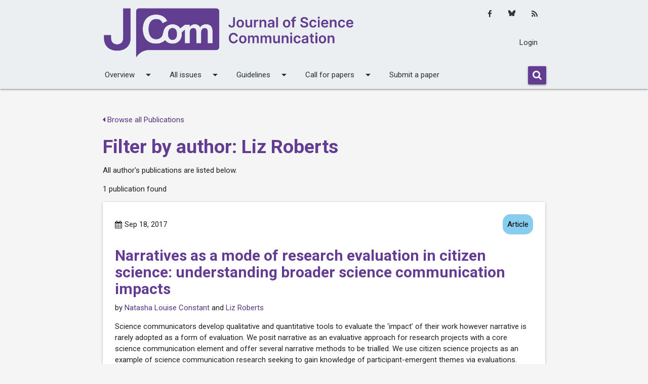

--- FILE ---
content_type: text/html; charset=utf-8
request_url: https://jcom.sissa.it/articles/author/751/
body_size: 4142
content:






<!DOCTYPE html>

<html lang="en">

    <head>
        <meta http-equiv="Content-Type" content="text/html; charset=UTF-8" />
        <meta name="viewport" content="width=device-width, initial-scale=1">
        <title>
            
    
        Filter by author: Liz Roberts
    

        </title>
        
        
        <link rel="sitemap"
              type="application/xml"
              title="Sitemap"
              href="/sitemap.xml">
        <link href="https://maxcdn.bootstrapcdn.com/font-awesome/4.7.0/css/font-awesome.min.css"
              rel="stylesheet"
              integrity="sha384-wvfXpqpZZVQGK6TAh5PVlGOfQNHSoD2xbE+QkPxCAFlNEevoEH3Sl0sibVcOQVnN"
              crossorigin="anonymous">
        
            <link href="https://jcom.sissa.it/feed/"
                  type="application/atom+xml"
                  rel="alternate"
                  title="Article Feed for Journal">
            <link href="https://jcom.sissa.it/feed/news/"
                  type="application/atom+xml"
                  rel="alternate"
                  title="News Feed for Journal">
        
        
            <link rel="icon"
                  href="/media/cover_images/f390991f-0ae7-4a3a-8a60-66e00e776ba3.png"
                  type="image/vnd.microsoft.icon" />
        
        <link href="https://fonts.googleapis.com/icon?family=Material+Icons"
              rel="stylesheet">
        <link rel="stylesheet" href="/static/JCOM-theme/css/jcom.css?v=11">
        <link href="/static/common/css/common.css?v=11" rel="stylesheet">
        
        
        <link rel="alternate"
              type="application/rss+xml"
              title="RSS Feed"
              href="/feed/" />
    <link rel="stylesheet" href="/static/admin/css/admin.css?v=11">
    </head>
    <body>
        
            
                







<nav class="header-overrides" role="navigation">
    <div class="nav-wrapper container">
        <div class="row top-nav">
            <div class="col s10 l8 left">
                <a id="logo-container"
                   href="/"
                   class="brand-logo">
                    
                        
                            <img src="/media/cover_images/62364c4d-8373-436f-bf72-205964f131f6.png" class="header-override-image" alt="">
                        
                    
                </a>
            </div>
            <div class="col l4 hide-on-med-and-down actions">
                
                <div class="actions-items">
                    <ul class="social-media-links platforms inline horizontal">
                        
                        <li class="facebook">
                            <a href="https://www.facebook.com/jcom.sissa.it" class="svg-container" target="_blank" title="Facebook">
                                <i class="fa fa-facebook"></i>
                            </a>
                        </li>
                        
                        
                        <li class="twitter">
                            <a href="https://bsky.app/profile/jscicom.bsky.social" class="svg-container" target="_blank" title="Bluesky">
                              <svg xmlns="http://www.w3.org/2000/svg" viewBox="0 0 512 512"><!--!Font Awesome Free 6.7.2 by @fontawesome - https://fontawesome.com License - https://fontawesome.com/license/free Copyright 2025 Fonticons, Inc.--><path d="M111.8 62.2C170.2 105.9 233 194.7 256 242.4c23-47.6 85.8-136.4 144.2-180.2c42.1-31.6 110.3-56 110.3 21.8c0 15.5-8.9 130.5-14.1 149.2C478.2 298 412 314.6 353.1 304.5c102.9 17.5 129.1 75.5 72.5 133.5c-107.4 110.2-154.3-27.6-166.3-62.9l0 0c-1.7-4.9-2.6-7.8-3.3-7.8s-1.6 3-3.3 7.8l0 0c-12 35.3-59 173.1-166.3 62.9c-56.5-58-30.4-116 72.5-133.5C100 314.6 33.8 298 15.7 233.1C10.4 214.4 1.5 99.4 1.5 83.9c0-77.8 68.2-53.4 110.3-21.8z"/></svg>
                            </a>
                        </li>
                        
                        <li class="rss">
                            <a href="https://jcom.sissa.it/feed/" class="svg-container" target="_blank" title="RSS">
                                <i class="fa fa-rss"></i>
                            </a>
                        </li>
                    </ul>
                    <ul>
                      
                          
                            <li>
                              <a href="/login/">Login</a>
                            </li>
                        
                      
                    </ul>
                </div>
            </div>
            <div class="col s2 hide-on-large-and-up ">
                <a href="#!" data-target="nav-mobile" class="sidenav-trigger"><i class="material-icons">menu</i></a>
            </div>
        </div>
        <div class="row hide-on-med-and-down ">
            <div class="bottom-nav">
                <ul class="bottom-nav-menu">
                    
                    
                    
                    
                    
                    
                    
                    
                        
                            <li>
                                <a class="dropdown-trigger"
                                   href="#!"
                                   data-target="overview">Overview<i class="material-icons right">arrow_drop_down</i></a>
                            </li>
                        
                    
                        
                            <li>
                                <a class="dropdown-trigger"
                                   href="#!"
                                   data-target="all-issues">All issues<i class="material-icons right">arrow_drop_down</i></a>
                            </li>
                        
                    
                        
                            <li>
                                <a class="dropdown-trigger"
                                   href="#!"
                                   data-target="guidelines">Guidelines<i class="material-icons right">arrow_drop_down</i></a>
                            </li>
                        
                    
                        
                            <li>
                                <a class="dropdown-trigger"
                                   href="#!"
                                   data-target="call-for-papers">Call for papers<i class="material-icons right">arrow_drop_down</i></a>
                            </li>
                        
                    
                        
                            <li>
                                <a href="https://jcom.sissa.it/submissions" class="nav-link">Submit a paper</a>
                            </li>
                        
                    
                    
                    
                </ul>
                <div class="bottom-nav-search">
                    <form method="get" action="/search/">
                        <div class="input-field">
                            <button name="submit" class="btn">
                                <i class="fa fa-search"></i>
                            </button>
                        </div>
                    </form>
                </div>
            </div>
        </div>
        <ul class="sidenav" id="nav-mobile">
            
            
            
            
            
            
            
            
                
                    <li>
                        <a class="dropdown-trigger"
                           href="#!"
                           data-target="overview-mobile">Overview<i class="material-icons right">arrow_drop_down</i></a>
                    </li>
                
            
                
                    <li>
                        <a class="dropdown-trigger"
                           href="#!"
                           data-target="all-issues-mobile">All issues<i class="material-icons right">arrow_drop_down</i></a>
                    </li>
                
            
                
                    <li>
                        <a class="dropdown-trigger"
                           href="#!"
                           data-target="guidelines-mobile">Guidelines<i class="material-icons right">arrow_drop_down</i></a>
                    </li>
                
            
                
                    <li>
                        <a class="dropdown-trigger"
                           href="#!"
                           data-target="call-for-papers-mobile">Call for papers<i class="material-icons right">arrow_drop_down</i></a>
                    </li>
                
            
                
                    <li>
                        <a href="https://jcom.sissa.it/submissions" class="nav-link">Submit a paper</a>
                    </li>
                
            
            
                <li>
                  <a href="/login/">Login</a>
                </li>
           
            <li>
                <form method="get" action="/search/">
                    <div class="input-field">
                        <button name="submit" class="btn">
                            <i class="fa fa-search"></i>
                        </button>
                    </div>
                </form>
            </li>
            <li>
                
            </li>
            <li>
                <ul class="social-media-links platforms inline horizontal">
                  
                    <li class="facebook first">
                        <a href="https://www.facebook.com/jcom.sissa.it"
                           class="svg-container"
                           target="_blank"
                           title="Facebook">
                            <i class="fa fa-facebook"></i>
                        </a>
                    </li>
                    
                    
                    <li class="twitter">
                        <a href="https://bsky.app/profile/jscicom.bsky.social" class="svg-container" target="_blank" title="Bluesky">
                          <svg xmlns="http://www.w3.org/2000/svg" viewBox="0 0 512 512"><!--!Font Awesome Free 6.7.2 by @fontawesome - https://fontawesome.com License - https://fontawesome.com/license/free Copyright 2025 Fonticons, Inc.--><path d="M111.8 62.2C170.2 105.9 233 194.7 256 242.4c23-47.6 85.8-136.4 144.2-180.2c42.1-31.6 110.3-56 110.3 21.8c0 15.5-8.9 130.5-14.1 149.2C478.2 298 412 314.6 353.1 304.5c102.9 17.5 129.1 75.5 72.5 133.5c-107.4 110.2-154.3-27.6-166.3-62.9l0 0c-1.7-4.9-2.6-7.8-3.3-7.8s-1.6 3-3.3 7.8l0 0c-12 35.3-59 173.1-166.3 62.9c-56.5-58-30.4-116 72.5-133.5C100 314.6 33.8 298 15.7 233.1C10.4 214.4 1.5 99.4 1.5 83.9c0-77.8 68.2-53.4 110.3-21.8z"/></svg>
                        </a>
                    </li>
                    
                    <li class="rss last">
                        <a href="https://jcom.sissa.it/feed/" class="svg-container" target="_blank" title="RSS">
                            <i class="fa fa-rss"></i>
                        </a>
                    </li>
                </ul>
            </li>
        </ul>
    </div>
</nav>


    
        <ul id="overview" class="dropdown-content">
            
            
                <li>
                    <a href="https://jcom.sissa.it/site/about-jcom" class="dropdown-item">About JCOM</a>
                </li>
            
                <li>
                    <a href="https://jcom.sissa.it/site/editorial-team" class="dropdown-item">Editorial team and Staff</a>
                </li>
            
                <li>
                    <a href="https://jcom.sissa.it/news/tag/news" class="dropdown-item">News and highlights</a>
                </li>
            
                <li>
                    <a href="https://jcom.sissa.it/site/contact" class="dropdown-item">Contact</a>
                </li>
            
        </ul>
    

    
        <ul id="all-issues" class="dropdown-content">
            
            
                <li>
                    <a href="https://jcom.sissa.it/issues" class="dropdown-item">Volumes and Issues</a>
                </li>
            
                <li>
                    <a href="https://jcom.sissa.it/collections" class="dropdown-item">Special Issues</a>
                </li>
            
                <li>
                    <a href="https://jcom.sissa.it/articles" class="dropdown-item">All Publications</a>
                </li>
            
        </ul>
    

    
        <ul id="guidelines" class="dropdown-content">
            
            
                <li>
                    <a href="https://jcom.sissa.it/site/all-roles" class="dropdown-item">For all roles</a>
                </li>
            
                <li>
                    <a href="https://jcom.sissa.it/site/authors" class="dropdown-item">For Authors</a>
                </li>
            
                <li>
                    <a href="https://jcom.sissa.it/site/editors" class="dropdown-item">For Editors in charge</a>
                </li>
            
                <li>
                    <a href="https://jcom.sissa.it/site/reviewers" class="dropdown-item">For Reviewers</a>
                </li>
            
        </ul>
    

    
        <ul id="call-for-papers" class="dropdown-content">
            
            
                <li>
                    <a href="https://jcom.sissa.it/news/tag/call" class="dropdown-item">Open calls</a>
                </li>
            
                <li>
                    <a href="https://jcom.sissa.it/news/tag/archived-calls" class="dropdown-item">Archived Calls</a>
                </li>
            
        </ul>
    

    


    
        <ul id="overview-mobile" class="dropdown-content">
            
            
                <li>
                    <a href="https://jcom.sissa.it/site/about-jcom" class="dropdown-item">About JCOM</a>
                </li>
            
                <li>
                    <a href="https://jcom.sissa.it/site/editorial-team" class="dropdown-item">Editorial team and Staff</a>
                </li>
            
                <li>
                    <a href="https://jcom.sissa.it/news/tag/news" class="dropdown-item">News and highlights</a>
                </li>
            
                <li>
                    <a href="https://jcom.sissa.it/site/contact" class="dropdown-item">Contact</a>
                </li>
            
        </ul>
    

    
        <ul id="all-issues-mobile" class="dropdown-content">
            
            
                <li>
                    <a href="https://jcom.sissa.it/issues" class="dropdown-item">Volumes and Issues</a>
                </li>
            
                <li>
                    <a href="https://jcom.sissa.it/collections" class="dropdown-item">Special Issues</a>
                </li>
            
                <li>
                    <a href="https://jcom.sissa.it/articles" class="dropdown-item">All Publications</a>
                </li>
            
        </ul>
    

    
        <ul id="guidelines-mobile" class="dropdown-content">
            
            
                <li>
                    <a href="https://jcom.sissa.it/site/all-roles" class="dropdown-item">For all roles</a>
                </li>
            
                <li>
                    <a href="https://jcom.sissa.it/site/authors" class="dropdown-item">For Authors</a>
                </li>
            
                <li>
                    <a href="https://jcom.sissa.it/site/editors" class="dropdown-item">For Editors in charge</a>
                </li>
            
                <li>
                    <a href="https://jcom.sissa.it/site/reviewers" class="dropdown-item">For Reviewers</a>
                </li>
            
        </ul>
    

    
        <ul id="call-for-papers-mobile" class="dropdown-content">
            
            
                <li>
                    <a href="https://jcom.sissa.it/news/tag/call" class="dropdown-item">Open calls</a>
                </li>
            
                <li>
                    <a href="https://jcom.sissa.it/news/tag/archived-calls" class="dropdown-item">Archived Calls</a>
                </li>
            
        </ul>
    

    


            
        
        <div class="container">
            <div class="section">
                
    <div class="row">
        <div class="col s12">
            
                <p>
                    <a href="/articles/">
                        <i class="fa fa-caret-left"></i>
                        Browse all Publications
                    </a>
                </p>
            
            <h2 class="main-title">
                
                    Filter by author: Liz Roberts
                
            </h2>
            <p>All author&#x27;s publications are listed below.</p>
            <p>
                
                    
                        1 publication found
                    
                
            </p>
            
                



<div class="card-panel">
    <div class="row article-listing-card">
        <div class="article-listing-card-header">
            <span class="date">
                <i class="fa fa-calendar"></i>
                Sep 18, 2017
                
            </span>
            <a href="/articles/section/1/">
                <span class="new badge color-section-1">Article</span>
            </a>
        </div>
        <a href="https://jcom.sissa.it/article/pubid/JCOM_1604_2017_A03/">
            <h5 class="article-title">Narratives as a mode of research evaluation in citizen science: understanding broader science communication impacts</h5>
        </a>
        <p class="article-listing-card-header-authors">
            by
            
                
                
                <a href="/articles/author/750/">Natasha Louise Constant</a>
            
                
                
                    
                        and
                    
                
                <a href="/articles/author/751/">Liz Roberts</a>
            
        </p>
        <div>
            
                <p>Science communicators develop qualitative and quantitative tools to evaluate the ‘impact’ of their work however narrative is rarely adopted as a form of evaluation. We posit narrative as an evaluative approach for research projects with a core science communication element and offer several narrative methods to be trialled. We use citizen science projects as an example of science communication research seeking to gain knowledge of participant-emergent themes via evaluations. Storied experience of participant involvement enhances understanding of context-based and often intangible processes, such as changing place-relations, values, and self-efficacy, by enabling a reflective space for critical-thinking and self-reflection.</p>

            
        </div>
        
        <p class="article-listing-card-volume">
            
                <i class="fa fa-book"></i>
                <a class="issue-link" href="https://jcom.sissa.it/issue/64/info/">Volume 16 &bull; Issue 04 &bull; 2017</a>
            
            
        </p>
    </div>
</div>

            
            


        </div>
        
    </div>

            </div>
        </div>
        <footer class="page-footer">
            <div class="footer-copyright">
                <div class="container">
                    <div class="row expanded">
                        
                            
<div class="row">
    <div class="col m10">
        <div class="text-left">
            <ul class="list-inline">
                <li class="list-inline-item">
                    
                        Except where otherwise noted, content on this site is licensed under a Creative Commons 4.0 license
                    
                </li>
                <li class="list-inline-item">ISSN: 1824-2049</li>
                
                
                    <li class="list-inline-item">
                        Published by
                        <a href="https://medialab.sissa.it/en/">
                            SISSA Medialab srl
                            </a>
                    </li>
                
            </ul>
            <p>VAT number: IT01097780322</p>
        </div>
    </div>
    <div class="col m2 text-right">
        <ul class="list-inline">
            
                <li class="list-inline-item">
                    <a href="https://medialab.sissa.it/en/privacy">Privacy</a>
                </li>
            
            <li class="list-inline-item">
                <a href="/site/cookie_policy/">Cookie Policy</a>
            </li>
            <li class="list-inline-item">
                <a href="/site/contact/">Contact</a>
            </li>
            <li class="list-inline-item">
                <a href="/login/">Login</a>
            </li>
        </ul>
    </div>
</div>

                        
                    </div>
                </div>
            </div>
        </footer>
        <!--  Scripts-->
        <script type="text/javascript"
                src="https://code.jquery.com/jquery-3.2.1.min.js"></script>
        <script type="text/javascript" src="/static/JCOM-theme/js/materialize.min.js"></script>
        <script src="/static/admin/js/csrf.js"></script>
        <script src="/static/common/js/timezone-setter.js"></script>
        
        <script>
    
        </script>
        <!-- Matomo -->
<script>
  var _paq = window._paq = window._paq || [];
  /* tracker methods like "setCustomDimension" should be called before "trackPageView" */
  _paq.push(["setExcludedQueryParams", ["mkt_tok"]]);
  _paq.push(['trackPageView']);
  _paq.push(['enableLinkTracking']);
  (function() {
    var u="https://medialab.sissa.it/analytics/";
    _paq.push(['setTrackerUrl', u+'matomo.php']);
    _paq.push(['setSiteId', '3']);
    var d=document, g=d.createElement('script'), s=d.getElementsByTagName('script')[0];
    g.async=true; g.src=u+'matomo.js'; s.parentNode.insertBefore(g,s);
  })();
</script>
<!-- End Matomo Code -->



        
    <script>
        $(document).ready(function () {
            $('select').material_select();
        });
    </script>

        
        <script>
            $(document).ready(function() {
                
                $(".sidenav").sidenav();
                
                $('select').formSelect();
                $('.dropdown-trigger').dropdown();
                $('.collapsible').collapsible();
                $('.modal').modal();
            });
        </script>
        
    </body>
</html>


--- FILE ---
content_type: text/css
request_url: https://jcom.sissa.it/static/admin/css/admin.css?v=11
body_size: 3790
content:
:root {
  --small-inline-margin: 0.625rem; /* as defined in app.css */
}

.small td {
    font-size: 0.8rem;
}

.small th {
    font-size: 0.8rem;
}

.list-group {
    margin-bottom: 20px;
    padding-left: 0;
    margin-left: 0 !important;
}

.list-group-item {
    position: relative;
    display: block;
    padding: 10px 15px;
    margin-bottom: -1px;
    background-color: #ffffff;
    border: 1px solid #dddddd;
}

.list-group-item:first-child {
    border-top-right-radius: 4px;
    border-top-left-radius: 4px;
}

.list-group-item:last-child {
    margin-bottom: 0;
    border-bottom-right-radius: 4px;
    border-bottom-left-radius: 4px;
}

a.list-group-item,
button.list-group-item {
    color: #555555;
}

a.list-group-item .list-group-item-heading,
button.list-group-item .list-group-item-heading {
    color: #333333;
}

a.list-group-item:hover,
button.list-group-item:hover,
a.list-group-item:focus,
button.list-group-item:focus {
    text-decoration: none;
    color: #555555;
    background-color: #f5f5f5;
}

button.list-group-item {
    width: 100%;
    text-align: left;
}

.list-group-item.disabled,
.list-group-item.disabled:hover,
.list-group-item.disabled:focus {
    background-color: #eeeeee;
    color: #777777;
    cursor: not-allowed;
}

.list-group-item.disabled .list-group-item-heading,
.list-group-item.disabled:hover .list-group-item-heading,
.list-group-item.disabled:focus .list-group-item-heading {
    color: inherit;
}

.list-group-item.disabled .list-group-item-text,
.list-group-item.disabled:hover .list-group-item-text,
.list-group-item.disabled:focus .list-group-item-text {
    color: #777777;
}

.list-group-item.active,
.list-group-item.active:hover,
.list-group-item.active:focus {
    z-index: 2;
    color: #ffffff;
    background-color: #337ab7;
    border-color: #337ab7;
}

.list-group-item.active .list-group-item-heading,
.list-group-item.active:hover .list-group-item-heading,
.list-group-item.active:focus .list-group-item-heading,
.list-group-item.active .list-group-item-heading > small,
.list-group-item.active:hover .list-group-item-heading > small,
.list-group-item.active:focus .list-group-item-heading > small,
.list-group-item.active .list-group-item-heading > .small,
.list-group-item.active:hover .list-group-item-heading > .small,
.list-group-item.active:focus .list-group-item-heading > .small {
    color: inherit;
}

.list-group-item.active .list-group-item-text,
.list-group-item.active:hover .list-group-item-text,
.list-group-item.active:focus .list-group-item-text {
    color: #c7ddef;
}

.list-group-item-success {
    color: #3c763d;
    background-color: #dff0d8;
}

a.list-group-item-success,
button.list-group-item-success {
    color: #3c763d;
}

a.list-group-item-success .list-group-item-heading,
button.list-group-item-success .list-group-item-heading {
    color: inherit;
}

a.list-group-item-success:hover,
button.list-group-item-success:hover,
a.list-group-item-success:focus,
button.list-group-item-success:focus {
    color: #3c763d;
    background-color: #d0e9c6;
}

a.list-group-item-success.active,
button.list-group-item-success.active,
a.list-group-item-success.active:hover,
button.list-group-item-success.active:hover,
a.list-group-item-success.active:focus,
button.list-group-item-success.active:focus {
    color: #fff;
    background-color: #3c763d;
    border-color: #3c763d;
}

.list-group-item-info {
    color: #31708f;
    background-color: #d9edf7;
}

a.list-group-item-info,
button.list-group-item-info {
    color: #31708f;
}

a.list-group-item-info .list-group-item-heading,
button.list-group-item-info .list-group-item-heading {
    color: inherit;
}

a.list-group-item-info:hover,
button.list-group-item-info:hover,
a.list-group-item-info:focus,
button.list-group-item-info:focus {
    color: #31708f;
    background-color: #c4e3f3;
}

a.list-group-item-info.active,
button.list-group-item-info.active,
a.list-group-item-info.active:hover,
button.list-group-item-info.active:hover,
a.list-group-item-info.active:focus,
button.list-group-item-info.active:focus {
    color: #fff;
    background-color: #31708f;
    border-color: #31708f;
}

.list-group-item-warning {
    color: #8a6d3b;
    background-color: #fcf8e3;
}

a.list-group-item-warning,
button.list-group-item-warning {
    color: #8a6d3b;
}

a.list-group-item-warning .list-group-item-heading,
button.list-group-item-warning .list-group-item-heading {
    color: inherit;
}

a.list-group-item-warning:hover,
button.list-group-item-warning:hover,
a.list-group-item-warning:focus,
button.list-group-item-warning:focus {
    color: #8a6d3b;
    background-color: #faf2cc;
}

a.list-group-item-warning.active,
button.list-group-item-warning.active,
a.list-group-item-warning.active:hover,
button.list-group-item-warning.active:hover,
a.list-group-item-warning.active:focus,
button.list-group-item-warning.active:focus {
    color: #fff;
    background-color: #8a6d3b;
    border-color: #8a6d3b;
}

.list-group-item-danger {
    color: #a94442;
    background-color: #f2dede;
}

a.list-group-item-danger,
button.list-group-item-danger {
    color: #a94442;
}

a.list-group-item-danger .list-group-item-heading,
button.list-group-item-danger .list-group-item-heading {
    color: inherit;
}

a.list-group-item-danger:hover,
button.list-group-item-danger:hover,
a.list-group-item-danger:focus,
button.list-group-item-danger:focus {
    color: #a94442;
    background-color: #ebcccc;
}

a.list-group-item-danger.active,
button.list-group-item-danger.active,
a.list-group-item-danger.active:hover,
button.list-group-item-danger.active:hover,
a.list-group-item-danger.active:focus,
button.list-group-item-danger.active:focus {
    color: #fff;
    background-color: #a94442;
    border-color: #a94442;
}

.list-group-item-heading {
    margin-top: 0;
    margin-bottom: 5px;
}

.list-group-item-text {
    margin-bottom: 0;
    line-height: 1.3;
}

ul.tagit {
    padding: 1px 5px;
    overflow: auto;
    margin-left: inherit;
    /* usually we don't want the regular ul margins. */
    margin-right: inherit;
}

ul.tagit li {
    display: block;
    float: left;
    margin: 2px 5px 2px 0;
}

ul.tagit li.tagit-choice {
    position: relative;
    line-height: inherit;
}

input.tagit-hidden-field {
    display: none;
}

ul.tagit li.tagit-choice-read-only {
    padding: .2em .5em .2em .5em;
}

ul.tagit li.tagit-choice-editable {
    padding: 0em 18px 0em .5em;
    margin-top: .2rem;
}

ul.tagit li.tagit-new {
    padding: .25em 4px .25em 0;
}

ul.tagit li.tagit-choice a.tagit-label {
    cursor: pointer;
    text-decoration: none;
}

ul.tagit li.tagit-choice .tagit-close {
    cursor: pointer;
    position: absolute;
    right: .1em;
    top: 50%;
    margin-top: -8px;
    line-height: 17px;
}

/* used for some custom themes that don't need image icons */
ul.tagit li.tagit-choice .tagit-close .text-icon {
    display: none;
}

ul.tagit li.tagit-choice input {
    display: block;
    float: left;
    margin: 2px 5px 2px 0;
}

ul.tagit input[type="text"] {
    -moz-box-sizing: border-box;
    -webkit-box-sizing: border-box;
    box-sizing: border-box;
    -moz-box-shadow: none;
    -webkit-box-shadow: none;
    box-shadow: none;
    border: none;
    margin: 0;
    padding: 0;
    width: inherit;
    background-color: inherit;
    outline: none;
    max-height: 1.5rem;
}

th {
    text-align: left;
}

.bs-callout {
    padding: 20px;
    border: 1px solid #eee;
    border-left-width: 8px;
    border-radius: 3px;
    margin-bottom: 10px;
}

.bs-callout h4 {
    margin-top: 0;
    margin-bottom: 5px;
}

.bs-callout p:last-child {
    margin-bottom: 0;
}

.bs-callout code {
    border-radius: 3px;
}

.bs-callout + .bs-callout {
    margin-top: -5px;
}

.bs-callout-default {
    border-left-color: #777;
}

.bs-callout-default h4 {
    color: #777;
}

.bs-callout-primary {
    border-left-color: #428bca;
}

.bs-callout-primary h4 {
    color: #428bca;
}

.bs-callout-success {
    border-left-color: #5cb85c;
}

.bs-callout-success h4 {
    color: #5cb85c;
}

.bs-callout-danger {
    border-left-color: #d9534f;
}

.bs-callout-danger h4 {
    color: #d9534f;
}

.bs-callout-warning {
    border-left-color: #f0ad4e;
}

.bs-callout-warning h4 {
    color: #f0ad4e;
}

.bs-callout-info {
    border-left-color: #5bc0de;
}

.bs-callout-info h4 {
    color: #5bc0de;
}

.form-group .row {
    max-width: 100%;
}

.action-icon {
    font-size: 1.2rem !important;
}

.file p {
    word-break: break-word;
}

.pub-icon {
    font-size: 8em !important;
    display: block;
    padding-left: 30px;
    vertical-align: middle;
}

.link-chevron {
    font-size: 4.2rem !important;
}

.jqte {
    margin-top: 12px !important;
}

.help-text {
    margin-bottom: 10px;
}

.light-green {
    color: forestgreen;
}

.green {
    color: darkgreen;
}

.red {
    color: darkred;
}

.amber {
    color: darkorange;
}

.card-alert {
    border-color: darkred !important;
}

.jqte_tool.jqte_tool_1 .jqte_tool_label {
    height: 30px !important;
}

.list-group-item:hover, .list-group-item:focus {
    background-color: #f0f0f0;
    -webkit-transition: background 0.4s linear;
    -moz-transition: background 0.4s linear;
    -ms-transition: background 0.4s linear;
    -o-transition: background 0.4s linear;
    transition: background 0.4s linear;
}

.file p {
    word-break: break-all;
}

.formset-form>.columns {
    padding-bottom: 25px;
}

.table-subjects {
    table-layout: fixed;
}

.table-subjects th:first-child {
    width: 55%;
}

.thread-callout {
    padding: 1rem;
    border-radius: 5px;
}

.thread-callout h2 {
    font-size: 1.4rem;
    text-decoration: underline;
}

.thread-callout h3 {
    font-size: 1.3rem;
}

.thread-callout p {
    font-size: 0.8rem;
    margin-bottom: 0;
}

.thread-box {
    height: 100%;
}

.thread-avatar {
    width: 3.5rem;
}

.avatar-column {
    padding-left: 0;
}

.thread-dark {
    background-color: rgb(68,71,83);
    color: white !important;
}

.thread-dark .subheader {
    color: white;
}

.thread-dark a {
    color: white;
}

.thread-box-left {
    padding-right: 0;
}

.thread-box-right {
    padding-left: 0;
}

.post-callout {
    padding:10px;
    border-radius: 5px;
    color: white;
    margin-bottom: 10px;
}

.post-user-callout {
    background-color: rgb(148,194,237);
}

.post-other-callout {
    background-color: rgb(134,187,113)
}

.post-callout .subheader{
    color: white;
}

.post-callout p {
    margin-bottom: 2px;
}

.post-callout small {
    font-size: 0.8rem;
}

.thread-inner {
    max-height: 500px;
    overflow-x: hidden;
    overflow-y: scroll;
}

.post-button {
    height: 100%;
}

.post-callout blockquote, blockquote p {
    line-height: 1.6;
    color: white;
}

.post-callout blockquote {
    margin: 0 0 1rem;
    padding: 0 1rem 0 1rem;
    border-left: 2px solid white;
}
.no-pad td {
    padding: 0.1rem;
}

.no-bottom-margin {
    margin-bottom: 0;
}

.dont-break-out {
  word-wrap: break-word;
  overflow-wrap: break-word;
}

.fixed-table {
    table-layout: fixed;
}

<!-- Glossing -->
ol {
    margin-block-start: 1em;
    margin-block-end: 1em;
    margin-inline-start: 0px;
    margin-inline-end: 0px;
    padding-inline-start: 40px;
}

ol ol {
    margin-block-start: 0px;
    margin-block-end: 0px;
}

ol.gloss-sentence {
    display: inline !important;
    padding: 0;
    margin: 0;
    list-style: none;
}

.gloss-item {
    overflow: auto;
}

.gloss-sentence li {
    padding-left: 4px !important;
    padding-bottom: 2px;

}

.gloss-sentence ol {
    list-style: none !important;
}

ol.gloss-word {
    padding-right: .5em !important;
    padding-top: 0 !important;
    padding-bottom: 0 !important;
    margin-bottom: 2px !important;
    background: white !important;
    display: inline-block !important;
    margin-inline-start: 0 !important;
}

.gloss-first {
  padding-left: 0 !important;
}

.gloss-header {
    float: left;
    display: flex;
    min-width: 40px;
}

.gloss-wrapper {
    overflow: auto;
    margin-top: 10px;
    margin-bottom: 10px;
    padding: 0;
}

.lang-tabs {
    margin-bottom: 15px;
}

.lang-tab {
    font-size: 0.8rem;
}

.lang-tab :hover {
    text-decoration: rgb(64, 69, 84) underline;
    text-underline-offset: 5px;
    text-decoration-thickness: 3px;
    cursor: pointer;
}

.lang-tab-active {
    text-decoration: rgb(64, 69, 84) underline;
    text-underline-offset: 5px;
    text-decoration-thickness: 3px;
}

.group-settings .title-area h2 {
    margin-top: 25px;
    font-size: 1rem;
}


.title-area .button {
    font-size: 0.9rem;
    margin-top: -5px;
}

button.expanded{
    width: 100%;
    text-align: left;
}

ul.actions li button {
    cursor: pointer;
}

ul.menu {
    font-weight: 400;
}

.wrap-long-text{
    word-wrap: anywhere;
}

.spacer-top-20 {
 margin-top: 20px;
}

#review_controls {
    padding-bottom: 20px;
}

.facet {
    max-height: 200px;
    overflow-y: auto;
    margin-bottom: 20px;
}

.bg-white {
    background-color: white;
}

.hijacked-warning {
  background-size: 50px 50px;
  background-color: #ffe761;
  color: #000;
  background-image: -webkit-linear-gradient(-45deg, rgba(0, 0, 0, .04) 25%, transparent 25%, transparent 50%, rgba(0, 0, 0, .04) 50%, rgba(0, 0, 0, .04) 75%, transparent 75%, transparent);
  background-image: -moz-linear-gradient(-45deg, rgba(0, 0, 0, .04) 25%, transparent 25%, transparent 50%, rgba(0, 0, 0, .04) 50%, rgba(0, 0, 0, .04) 75%, transparent 75%, transparent);
  background-image: linear-gradient(135deg, rgba(0, 0, 0, .04) 25%, transparent 25%, transparent 50%, rgba(0, 0, 0, .04) 50%, rgba(0, 0, 0, .04) 75%, transparent 75%, transparent);
}

.hijacked-warning-default {
  z-index: 1000000;
  font-weight: 600;
  text-align: center;
  position:fixed;
  min-height: 50px;
  height: auto;
  top: 0;
  left: 0;
  right: 0;
  width: 100%;
  padding: 5px 7px;
  border-bottom: 2px solid #ae9e49;
  font-size: 12px;
  font-family: sans-serif;
}
#hijacked-warning-wrapper::after {
    height: 50px;
    content: "";
    display: block;
}

.hijacked-warning-bootstrap {
  margin-bottom:0;
}

.django-hijack-button-default {
	-moz-box-shadow:inset 0px 1px 0px 0px #ffffff;
	-webkit-box-shadow:inset 0px 1px 0px 0px #ffffff;
	box-shadow:inset 0px 1px 0px 0px #ffffff;
	background:-webkit-gradient(linear, left top, left bottom, color-stop(0.05, #ffffff), color-stop(1, #f6f6f6));
	background:-moz-linear-gradient(top, #ffffff 5%, #f6f6f6 100%);
	background:-webkit-linear-gradient(top, #ffffff 5%, #f6f6f6 100%);
	background:-o-linear-gradient(top, #ffffff 5%, #f6f6f6 100%);
	background:-ms-linear-gradient(top, #ffffff 5%, #f6f6f6 100%);
	background:linear-gradient(to bottom, #ffffff 5%, #f6f6f6 100%);
	filter:progid:DXImageTransform.Microsoft.gradient(startColorstr='#ffffff', endColorstr='#f6f6f6',GradientType=0);
	background-color:#ffffff;
	-moz-border-radius:6px;
	-webkit-border-radius:6px;
	border-radius:6px;
	border:1px solid #dcdcdc;
	display:inline-block;
	cursor:pointer;
	color:#666666;
	font-family:Arial;
	font-size:11px;
	font-weight:bold;
	padding:3px 12px;
	text-decoration:none;
	text-shadow:0px 1px 0px #ffffff;
}
.django-hijack-button-default:hover {
	background:-webkit-gradient(linear, left top, left bottom, color-stop(0.05, #f6f6f6), color-stop(1, #ffffff));
	background:-moz-linear-gradient(top, #f6f6f6 5%, #ffffff 100%);
	background:-webkit-linear-gradient(top, #f6f6f6 5%, #ffffff 100%);
	background:-o-linear-gradient(top, #f6f6f6 5%, #ffffff 100%);
	background:-ms-linear-gradient(top, #f6f6f6 5%, #ffffff 100%);
	background:linear-gradient(to bottom, #f6f6f6 5%, #ffffff 100%);
	filter:progid:DXImageTransform.Microsoft.gradient(startColorstr='#f6f6f6', endColorstr='#ffffff',GradientType=0);
	background-color:#f6f6f6;
}
.django-hijack-button-default:active {
	position:relative;
	top:1px;
}

.hijacked-warning-controls-pull-right {
	float: right;
	margin-right: 15px;
}

.hijacked-warning-controls,
.hijacked-warning-controls form {
	display: inline;
}

.summernote-div {
  margin-bottom: 16px;
}

.ui-datepicker {
  /* Temporary hotfix for compatibility with TinyMCE */
  z-index: 10 !important;
}

.key-value-pair {
  font-family: "Open Sans", sans-serif;
  margin-bottom: 1.25rem;
}

.key-value-pair.key-above .key {
  font-size: 1rem;
  line-height: 1.4;
  text-align: left;
  color: #696969;
  margin-bottom: 0.31rem;
  font-weight: normal;
}

.key-value-pair.key-above .value {
  font-size: 1.125rem;
  line-height: 1.4;
  text-align: left;
}

.key-value-pair.key-above .value .inline-list {
  display: inline;
  list-style: none;
  padding: 0;
  margin: 0;
}

.key-value-pair.key-above .value .inline-list li {
  display: inline;
}

.key-value-pair.key-above .value .inline-list li:after {
  content: ", ";
}

.key-value-pair.key-above .value .inline-list li:last-child:after {
  content: "";
}

.no-bullet ul {
  margin-left: 0;
  list-style: none;
}

/*
 * The Rummage Portal
 * An interface that lets users rummage through a long list,
 * narrowing it down by searching and filtering,
 * and finally taking an action on one or more items.
 * For usage see admin/core/manager/users/list.html.
 * */

.rummage-portal {
  display: grid;
  column-gap: 1rem;
  margin-block-end: 10rem;
  @media (orientation: portrait) {
    grid-template-columns: 100%;
  }
  @media (orientation: landscape) {
    grid-template-columns: 20rem minmax(auto, 60rem);
  }
  h3 {
    font-size: 1.3rem;
  }
  h4 {
    font-size: 1rem;
  }
  .button {
    margin: 0;
  }
  .dropdown-pane {
    width: 400px;
  }
  .button-group {
    margin-bottom: 0.5rem;
  }
}

.rummage-filters {
  display: grid;
  fieldset {
    position: relative;
    margin-bottom: 0.5rem;
    label {
      margin-inline-start: -0.25rem;
      display: flex;
      column-gap: 0.25rem;
      align-items: center;
      input {
        width: 1rem;
        height: 1rem;
        margin: 0.25rem;
      }
    }
  }
  label {
    font-size: 1rem;
  }
}

.rummage-result-details {
  display: flex;
  flex-wrap: wrap;
  gap: 2rem;
  @media (orientation: portrait) {
    flex-direction: column;
  }
  @media (orientation: landscape) {
    > :first-child {
      flex: 0 0 20rem;
    }
    > :last-child {
      flex: 0 0 20rem;
      justify-content: space-between;
    }
  }
}

.orcid-button {
  color: var(--clr-black);
  border: 1px solid var(--clr-orcid);
  background-color: var(--clr-white);
}
.orcid-button:hover, .orcid-button:focus {
  color: var(--clr-black);
  border: 1px solid var(--clr-orcid);
  background-color: var(--clr-orcid-light);
}

.small-form {
  display: grid;
  grid-template-columns: min(calc(100vw - (2 * var(--small-inline-margin))), 24rem);
  justify-content: center;
}

.large-form {
  display: grid;
  grid-template-columns: min(calc(100vw - (2 * var(--small-inline-margin))), 56rem);
  justify-content: center;
}
